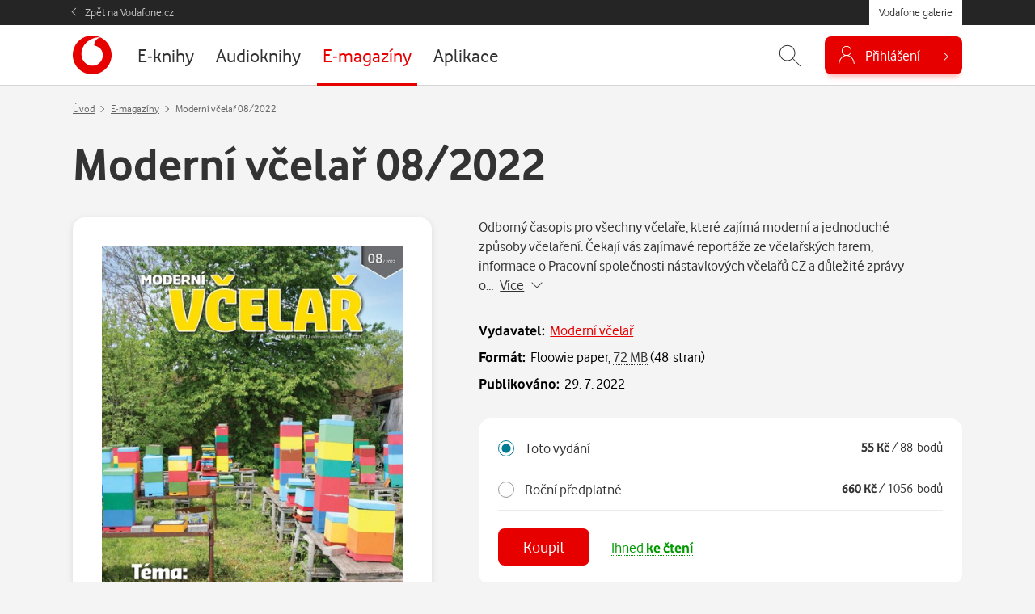

--- FILE ---
content_type: text/html; charset=UTF-8
request_url: https://galerie.vodafone.cz/detail/floowie_pu/506798/1567_mv_08_2022
body_size: 18784
content:

<!DOCTYPE html>
<html lang="cs">
	<head><meta charset="UTF-8">
		<meta name="viewport" content="width=device-width, minimum-scale=1, initial-scale=1, viewport-fit=cover">
		<meta name="description" content="Odborný časopis pro všechny včelaře, které zajímá moderní a jednoduché způsoby včelaření. 

Čekají vás zajímavé reportáže ze včelařských farem, informace o Pracovní společnosti nástavkových včelařů CZ...">
		
									
				<title>Moderní včelař 08/2022 — Vodafone galerie</title>

				<meta name="google-site-verification" content="0Ucc5Vc4toa8jATulF1v4dNTTVBE9b1gkDFz3xke480">

		<!-- favicons -->
		<link rel="apple-touch-icon" sizes="57x57" href="/assets/favicon/apple-icon-57x57.png">
		<link rel="apple-touch-icon" sizes="60x60" href="/assets/favicon/apple-icon-60x60.png">
		<link rel="apple-touch-icon" sizes="72x72" href="/assets/favicon/apple-icon-72x72.png">
		<link rel="apple-touch-icon" sizes="76x76" href="/assets/favicon/apple-icon-76x76.png">
		<link rel="apple-touch-icon" sizes="114x114" href="/assets/favicon/apple-icon-114x114.png">
		<link rel="apple-touch-icon" sizes="120x120" href="/assets/favicon/apple-icon-120x120.png">
		<link rel="apple-touch-icon" sizes="144x144" href="/assets/favicon/apple-icon-144x144.png">
		<link rel="apple-touch-icon" sizes="152x152" href="/assets/favicon/apple-icon-152x152.png">
		<link rel="apple-touch-icon" sizes="180x180" href="/assets/favicon/apple-icon-180x180.png">
		<link rel="icon" type="image/png" sizes="192x192"  href="/assets/favicon/android-icon-192x192.png">
		<link rel="icon" type="image/png" sizes="32x32" href="/assets/favicon/favicon-32x32.png">
		<link rel="icon" type="image/png" sizes="96x96" href="/assets/favicon/favicon-96x96.png">
		<link rel="icon" type="image/png" sizes="16x16" href="/assets/favicon/favicon-16x16.png">
		<link rel="manifest" href="/assets/favicon/manifest.json">
		<link rel="canonical" href="http://galerie.vodafone.cz/detail/floowie_pu/506798/1567_mv_08_2022">
		<meta property="og:image" content="/assets/favicon/app_icon_144.png">
		<meta name="msapplication-TileColor" content="#ffffff">
		<meta name="msapplication-TileImage" content="/assets/favicon/app_icon_144.png">
		<meta name="theme-color" content="#ffffff">
		<meta name="application-name" content="Vodafone galerie">
		
		<!-- socials -->
		<meta property="og:title" content="Moderní včelař 08/2022 — Vodafone galerie">
		<meta property="og:description" content="Odborný časopis pro všechny včelaře, které zajímá moderní a jednoduché způsoby včelaření. 

Čekají vás zajímavé reportáže ze včelařských farem, informace o Pracovní společnosti nástavkových včelařů CZ...">
		<meta property="og:type" content="website">
		<meta property="og:url" content="https://galerie.vodafone.cz/">
		<meta property="og:site_name" content="Vodafone galerie">
		<meta property="og:image" content="https://covers.digitania.eu/000/506/798/506798.jpg">

		<!-- styles -->
		<link href="/assets/css/main.min.css?v=1769001429" rel="stylesheet" type="text/css" />

		
		<!-- scripts -->
		
	

	<script language="JavaScript" type="text/javascript" src="//www.vodafone.cz/public/omniture/s_code.js"></script>
	<script language="JavaScript" type="text/javascript"><!--
		function omnitre_init_base_vars(){
			if (typeof s === 'undefined') {
				console.log("omniture object is undefined - not using omniture stats");
				return;
			}
			// base variables
			s.channel = 'galery';
			s.hier1="D=pageName";
			
			s.prop5="sales"; // default
			s.prop5="sales:product detail"; // redefines prop5
				s.events="prodView,event2";
				s.products="floowie;pu/506798/1567|moderni-vcelar-08-2022";
								s.pageName = "galery:floowie:detail";
						s.prop7="logged out";

			// call
			var s_code=s.t();
		}
		
		if (typeof s === 'undefined') {
			document.write(
				'<script src="//www.vodafone.cz/public/omniture/s_code.js" type="text/javascript" onload="omnitre_init_base_vars()"><\/script>');
		} else {
			omnitre_init_base_vars();
		};
		// async definitions
		function omniture_reset_s(){
			s.pageName="galery:"  // prefix should stay everytime
			delete s.events; // used on different palces but default is empty
			delete s.products; // used on detail
			delete s.pageType; // used on error pages
			delete s.pageName; // used on error pages

			delete s.prop1;  // search phrase
			delete s.prop2;  // search result count
			delete s.prop3;  // search source
			delete s.prop4;  // search kind
			s.prop5="sales";  //default is sales
			// delete s.prop6;
			// delete s.prop7;  // never change this
			// delete s.prop8;
			// delete s.prop9;

			// delete s.prop10;
			// delete s.prop11;
			// delete s.prop12;
			// delete s.prop13;
			// delete s.prop14;
			// delete s.prop15;
			// delete s.prop16;
			// delete s.prop17;
			// delete s.prop18;
			// OndraK: prop19 zrušen, #32841
			// delete s.prop19;  //product name on detail

			// delete s.prop20;
			// delete s.prop21;
			// delete s.prop22;
			// delete s.prop23;
			// delete s.prop24;
			// delete s.prop25;
			// delete s.prop26;
			// delete s.prop27;
			// delete s.prop28;
			// delete s.prop29;

			// delete s.prop30;
			// delete s.prop31;
			// delete s.prop32;
			// delete s.prop33;
			// delete s.prop34;
			// delete s.prop35;
			// delete s.prop36;
			// delete s.prop37;
			// delete s.prop38;
			// delete s.prop39;

			// delete s.prop40;
			delete s.prop41;
			// delete s.prop42;
			// delete s.prop43;
			// delete s.prop44;
			// delete s.prop45;
			delete s.prop46; // user hash on login
			// delete s.prop47;
			// delete s.prop48;
			// delete s.prop49;

			// delete s.prop50;
			// delete s.prop51;
			// delete s.prop52;
			// delete s.prop53;
			// delete s.prop54;
			// delete s.prop55;
			// delete s.prop56;
			// delete s.prop57;
			// delete s.prop58;
			// delete s.prop59;

			delete s.eVar18;		// online sale (transaction)
			delete s.eVar19;		// transaction
			delete s.eVar20;		// eShop:CheckoutForm
			delete s.eVar21;		// retention: nákup stávajícího zákazníka
			delete s.eVar41;		// payment type

			delete s.list2;		// list of errors

			delete s.purchaseID;	// order id
		}

		function omniture_virtual_page(pageName, s_attrs){
			console.log("Omniture js " + pageName + " !!!!!");
			omniture_reset_s();
			Object.keys(s_attrs).forEach(function(key) {
				s[key] = s_attrs[key];
			})
			s.pageName = "galery:" + pageName; // prefix should stay everytime
			s.t();
		}

		function omniture_products(item, hide_price)
		{
			hide_price = (typeof hide_price !== "undefined") ? hide_price : false;
			var price = hide_price ? 0 : (item.dataset.currency == "czk" ? item.dataset.czk : item.dataset.pt);
			var parts = ["galery", omniture_item_id(item), 1, price]
			if (item.dataset.currency == "credit") {
				parts.push("event117=" + item.dataset.pt);
			}
			return parts.join(";");
		}

		function omniture_first_cart_item(item)
		{
			try {
				omniture_virtual_page(omniture_item_page(item), {
						"events": "scOpen,scAdd",
						"products": ["", omniture_item_id(item)].join(";")
						});
			}
			catch(err) {
				console.log("OMNITURE_FIRST_CART_ITEM FAILED");
				console.log(err);
			}
		}

		function omniture_item_id(item)
		{
			return item.dataset.provider + "_" + item.dataset.id + "|" + item.dataset.seo;
		}

		function omniture_item_page(item)
		{
			return [item.dataset.provider, item.dataset.category, item.dataset.seo];
		}

		function omniture_login(u_hash)
		{
			try {
				s.prop7 = "logged in";
				omniture_virtual_page("logged-in", {
						"prop46": u_hash,
						"events": "event6"
						})
			}
			catch(err) {
				console.log(err);
				console.log("OMNITURE_LOGIN FAILED!");
			}
		};

		function omniture_payment_error(item)
		{
			try {
				omniture_virtual_page(omniture_item_page(item), {
						"events": "event11",
						"eVar20": "eShop:CheckoutForm",
						"list2": [].join(",")
						});
			}
			catch(err) {
				console.log("OMNITURE_PAYMENT_ERROR FAILED!");
				console.log(err);
			}
		}

		function omniture_start_checkout(item)
		{
			try {
				omniture_virtual_page(omniture_item_page(item), {
						"events": "scCheckout,event7",
						"eVar18": "online sale(transaction)",
						"eVar19": "transaction",
						"eVar20": "eShop:CheckoutForm",
						"products": omniture_products(item)
						});
			}
			catch(err) {
				console.log("OMNITURE_START_CHECKOUT FAILED");
				console.log(err);
			}
		}

		function omniture_payment_successful(order_id, provider)
		{
			try {
				var buy = document.getElementById("buy");
				var buy_btn = document.getElementById(buy.dataset.btn);
				var currency = buy_btn.dataset.currency || buy.dataset.currency;
				var price = currency == "credit" ? buy_btn.dataset.pt : buy_btn.dataset[currency];

				var events = "purchase,event8,event10";
								var periodic = provider === "services";
				if (currency == "credit") {
					if (periodic) {
						events += ",event118=" + price;
					}
					else {
						events += ",event117";
					}
				}
				else if (periodic) {
					events += ",event17=" + price;
				}

				omniture_virtual_page(omniture_item_page(buy_btn), {
						"events": events,
						"eVar18": "online sale(transaction)",
						"eVar19": "transaction",
						"eVar20": "eShop:CheckoutForm",
						"eVar21": "retention",
						"purchaseID": "GA" + order_id,
						"prop41": "standard:" + currency,
						"products": omniture_products(buy_btn, currency == "credit")
						});
			}
			catch(err) {
				console.log("OMNITURE_PAYMENT_SUCCESSFUL FAILED!");
				console.log(err);
			}
		}

		function omniture_payment_unsuccessful(ev)
		{
			try {
				var buy_btn = document.getElementById(document.getElementById("buy").dataset.btn);
				var currency_btn = ev.currentTarget;
				var currency = ( currency_btn.dataset.currency ? currency_btn.dataset.currency : buy.dataset.currency );

				omniture_virtual_page(omniture_item_page(buy_btn), {
						"events": "event28",
						"prop41": "standard:" + currency,
						"eVar21": "retention"
						});
			}
			catch(err) {
				console.log("OMNITURE_PAYMENT_UNSUCCESSFUL FAILED!");
				console.log(err);
			}
		}

		
	// TODO create other functions like login fo other async popups
	// DONT FORGET TO EDIT RESET FUNCTION ON PROPS YOU USED


	//--></script>
	<noscript>
		<a href="http://www.omniture.com" title="Web Analytics">
			<img src="http://swa.vodafone.cz/b/ss/vodaczproddevaligned,vodaczprod/10/JS-1.6.4-NS/0?pageName="
			height="1" width="1" border="0" alt="" />
		</a>
	</noscript>


					<link href="/assets/css/vendor/smartbanner.min.css" rel="stylesheet" type="text/css">
<script type="text/javascript" src="/assets/js/vendor/smartbanner.min.js"></script>

<!-- smartbanner configuration -->
<meta name="smartbanner:title" content="Vodafone galerie">
<meta name="smartbanner:author" content="vf.cz.group">
<meta name="smartbanner:price" content="Zdarma">
<meta name="smartbanner:price-suffix-apple" content=" - na App Store">
<meta name="smartbanner:price-suffix-google" content=" - na Google Play">
<meta name="smartbanner:icon-apple" content="https://vodafone.jindra.mopa.cz/assets/img/app/icon.png">
<meta name="smartbanner:icon-google" content="https://vodafone.jindra.mopa.cz/assets/img/app/icon.png">
<meta name="smartbanner:button" content="Instalovat">
<meta name="smartbanner:button-url-apple" content="https://apps.apple.com/cz/app/vodafone-galerie/id924042913">
<meta name="smartbanner:button-url-google" content="https://play.google.com/store/apps/details?id=cz.vodafone.galerie">
<meta name="smartbanner:enabled-platforms" content="android,ios">
<meta name="smartbanner:close-label" content="Close">
<!-- / smartbanner configuration -->


					</head>

	<body class="  " data-credits="0">
					<div class="messages__flash js--messages__flash">
    </div>

<div class="theader">
    <div class="container">
        <a href="https://www.vodafone.cz/" class="theader__link">Zpět na Vodafone.cz</a>
        <a href="https://galerie.vodafone.cz/" class="theader__btn">Vodafone galerie</a>
    </div>
</div>


<header class="header">
    <div class="container">
                <a class="header__logo" href="/" role="banner" aria-label="Logo">
                        <svg aria-labelledby="logo-vodafone-title" width="48" height="48" fill="currentColor"><use xlink:href="#logo-vodafone"></use></svg>
                                </a>
        

                                
                                                                                                                                                                                                                                                                                                                                                                                                                                                                                                                                                                                                                                                                                                                                                                                                                                                                                                                                        
        <nav class="header__nav">
            <ul>
                                    <li class="nav__item ">
                                                                        <a href="/category/ebooks_22-e-knihy">
                            <span>E-knihy</span>
                        </a>
                    </li>
                                    <li class="nav__item ">
                                                                        <a href="/category/bupabooks_0-audioknihy">
                            <span>Audioknihy</span>
                        </a>
                    </li>
                                    <li class="nav__item is--active">
                                                                        <a href="/category/floowie_0-e-magaziny">
                            <span>E-magazíny</span>
                        </a>
                    </li>
                                    <li class="nav__item ">
                                                                        <a href="/category/apps_1-aplikace">
                            <span>Aplikace</span>
                        </a>
                    </li>
                            </ul>
        </nav>
        

        <div class="header__control">
                                    

                        <div id="header_search" class="header__search">
                <form class="container" action="/hledani" method="get" autocomplete="off">
                    <input name="q"
                           placeholder="Zadejte, co hledáte..."
                           id="js-hint-input"
                           type="text"
                           required
                           autocomplete="false" />
                    <button type="submit" class="control__icon" aria-label="Hledat">
                                                <svg aria-hidden="true" fill="currentColor" class="ico--search"><use xlink:href="#icon-search"></use></svg>
                                            </button>
                    <div id="js-hint-container" class="hint--empty"></div>
                </form>
                <button type="button"
                        class="control__icon js-search-toggle"
                        aria-expanded="false"
                        aria-controls="header_search"
                        aria-label="Zobrazit hledání">
                                        <svg aria-hidden="true" fill="currentColor" class="ico--search"><use xlink:href="#icon-search"></use></svg>
                                    </button>
            </div>
            

                        <div class="dropdown dropdown--login">
                
                                        <button class="button--login js-need-login" type="button" aria-expanded="false">
                                                <svg aria-hidden="true" fill="currentColor" class="ico--login"><use xlink:href="#icon-user"></use></svg>
                                                <span>Přihlášení</span>
                    </button>
                    
                            </div>
        </div>
        
    </div>
</header>


<div class="mobile-nav__wrap">
    <nav class="mobile-nav">
        <ul class="mobile-nav__list">
                            <li class="nav__item ">
                                                            <a href="/category/ebooks_22-e-knihy">
                        <span>E-knihy</span>
                    </a>
                </li>
                            <li class="nav__item ">
                                                            <a href="/category/bupabooks_0-audioknihy">
                        <span>Audioknihy</span>
                    </a>
                </li>
                            <li class="nav__item is--active">
                                                            <a href="/category/floowie_0-e-magaziny">
                        <span>E-magazíny</span>
                    </a>
                </li>
                            <li class="nav__item ">
                                                            <a href="/category/apps_1-aplikace">
                        <span>Aplikace</span>
                    </a>
                </li>
                    </ul>
    </nav>
</div>
		
		
  <main class="section section--breadcrumb js--detail--product" role="main" aria-label="Hlavní obsah">
    <div class="container">
                  <script type="application/ld+json">
{
  "@context": "http://schema.org",
  "@type": "BreadcrumbList",
  "itemListElement": [
    {
      "@type": "ListItem",
      "position": 1,
      "item": {
        "@id": "https://galerie.vodafone.cz/",
        "name": "Úvod"
      }
    },
        {
      "@type": "ListItem",
      "position": 2,
      "item": {
        "@id": "https://galerie.vodafone.cz/category/floowie_0-e-magaziny",
        "name": "E-magazíny"
      }
    },        {
      "@type": "ListItem",
      "position": 3,
      "item": {
        "@id": "/detail/floowie_pu/506798/1567_mv_08_2022",
        "name": "Moderní včelař 08/2022"
      }
    }      ]
}
</script>

<nav aria-label="breadcrumb" class="breadcrumb">
			<ol class="breadcrumb__list">
			<li class="breadcrumb__item">
				<a href="/">Úvod</a>
			</li>
							<li class="breadcrumb__item" >
																	<a href="/category/floowie_0-e-magaziny">E-magazíny</a>
									</li>
							<li class="breadcrumb__item" aria-current="location">
											Moderní včelař 08/2022
									</li>
					</ol>
	</nav>      

      
            <h1 class="detail__heading">Moderní včelař 08/2022</h1>
      


      <div class="row">
        
                <div class="col-md-5">
                    <div class="detail__cover">
                        <img 
							src="/im/pdfcover/437/0/000/506/798/506798.jpg"
              srcset="/im/pdfcover/437/0/000/506/798/506798.jpg, /im/pdfcover/874/0/000/506/798/506798.jpg 2x"
              onerror="this.src='/assets/img/empty.png';this.srcset='/assets/img/empty.png';this.onerror=null;" 
              alt="Moderní včelař 08/2022"
            >
          </div>
                  </div>
        


                <div class="col-md-7 col--detail-right">
					
					                      <p class="detail__description description--perex">Odborný časopis pro všechny včelaře, které zajímá moderní a jednoduché způsoby včelaření. 

Čekají vás zajímavé reportáže ze včelařských farem, informace o Pracovní společnosti nástavkových včelařů CZ a důležité zprávy o&hellip;&nbsp; 
              <a href="#detail_desc" class="link link--dark js-goto" data-to="#detail_desc">
                <span>Více</span>
                <svg aria-hidden="true" fill="currentColor" width="14" height="14" class="icon icon--right"><use xlink:href="#icon-chevron-down"></use></svg>
              </a>
            </p>
                    

										<dl class="detail__info">
													<dt>Vydavatel:</dt>
							<dd>
																	<a href="/hledani/floowie?c_type=floowie&amp;q=Moderní včelař">Moderní včelař</a>
															</dd>
																			<dt>Formát:</dt>
							<dd>
								Floowie paper, <span class="link link--dark link--help" data-bs-toggle="tooltip" data-placement="top" title="Přesná velikost se může mírně lišit dle využívaného zařízení."><span>72 MB</span></span> (48&nbsp;stran)
							</dd>
																			<dt>Publikováno:</dt>
							<dd>29. 7. 2022</dd>
											</dl>
					

																





  






		

	<div class="box box--prepaid">
		<div class="detail__prepaid js--prepaid-switcher">
			<form id="enrich_add2cart">
																						<label class="prepaid-row" for="price0">
					<div class="prepaid-row__input">
						<input checked type="radio"
								id="price0"
								class="form-check-input"
								value="0"
								name="price"
								data-content_type="emag_publication"
								data-id="pu/506798/1567"
								data-provider="floowie"
								data-pt="88"
								data-czk="55"
								data-category="hobby"
								data-seo="moderni-vcelar-08-2022"
															>
					</div>
					<div class="prepaid-row__name">
													Toto vydání
											</div>
					<div class="prepaid-row__price">
						<strong>55&nbsp;Kč</strong> /
						<span class=" disabled" title="Nemáte dostatečný počet bodů" data-value="88">
							88&nbsp;bodů
						</span>
					</div>
				</label>
			
																																																		
					
															<label class="prepaid-row" for="price1">
						<div class="prepaid-row__input">
							<input type="radio"
								id="price1"
								class="form-check-input"
								value="1"
								name="price"
								data-content_type="emag_prepaid"
								data-id="pp/1510/1567"
								data-provider="floowie"
								data-pt="1056"
								data-czk="660"
								data-category="hobby"
								data-seo="moderni-vcelar-08-2022"
							>
						</div>
						<div class="prepaid-row__name">
							Roční předplatné &nbsp;
						</div>
						<div class="prepaid-row__price">
							<strong>660&nbsp;Kč</strong> /
							<span class=" disabled" title="Nemáte dostatečný počet bodů" data-value="1056">
								1056&nbsp;bodů
							</span>
						</div>
					</label>
												</form>
		</div>

											<div class="detail__prepaid-buttons">
				<button	type="button"
										id="p_pu_506798_1567"
					class="button button--big add2cart buy-action"
					data-content_type="emag_publication"
					data-id="pu/506798/1567"
					data-provider="floowie"
					data-pt="88"
					data-czk="55"
					data-category="hobby"
					data-seo="moderni-vcelar-08-2022"
									>
					Koupit
				</button>
				<input type="hidden" value="true" name="is_detail" id="is_detail">
<script>
	document.addEventListener('DOMContentLoaded', () => {
		let btn = document.querySelector('#p_pu_506798_1567');
		if(btn && window.location.href.search("[?&]detail_buyp_pu_506798_1567") != -1) {
			setTimeout(() => { 
				// STv, LTv ma detail v popupu ...
				var btnDetailPopup = document.querySelector('[data-bs-target="#detail_' + pu_506798_1567+ '"]');
				if (btnDetailPopup){
					btnDetailPopup.click();
				}
				btn.click();
							}, 10);
		}
	});
</script>

				<button type="button" data-bs-toggle="tooltip" data-placement="top" data-html="true" class="link link--help link--green" title="Žádné zbytečné čekání! Okamžitě po zaplacení čtěte ve vašem telefonu, tabletu či počítači.">
					<span>Ihned <strong>ke čtení</strong></span>
				</button>
			</div>
			</div>


		<div class="detail__prepaid-buttons">
		
		<div class="detail__prepaid-buttons">
							<a href='/stahni/floowie/pu%2F506798%2F1567/?details={"format":"html"}'
					target="_blank"
					class="button button--big button--green consume-item js--consume-item mb-2 hidden "
					data-id="pu/506798/1567"
					data-provider="floowie"
				>Číst<span class="ios-only android-only">&nbsp;na webu</span></a> 						<a href="https://play.google.com/store/apps/details?id=cz.vodafone.galerie"
				target="_blank"
				class="button button--big button--green consume-item js--consume-item android-only mb-2 hidden "
				data-id="pu/506798/1567"
				data-provider="floowie"
			>Číst<span>&nbsp;v aplikaci</span></a>
			<a href="https://itunes.apple.com/cz/app/floowie-edice-vodafone/id924042913?mt=8"
				target="_blank"
				class="button button--big button--green consume-item js--consume-item ios-only mb-2 hidden "
				data-id="pu/506798/1567"
				data-provider="floowie"
			>Číst<span>&nbsp;v aplikaci</span></a>
		</div>

	






		

          
										

															

																			

																				

															

															
				</div>
        
      </div>

    </div>
  </main>





        <section class="section mt-0" aria-labelledby="heading-desc">
      <h2 class="visually-hidden" id="detail_desc">Popis</h2>

      <div class="container">
        <div class="detail__description">
          <div class="desc">
  <div id="js-desc">
    <p>Odborný časopis pro všechny včelaře, které zajímá moderní a jednoduché způsoby včelaření. 

Čekají vás zajímavé reportáže ze včelařských farem, informace o Pracovní společnosti nástavkových včelařů CZ a důležité zprávy o včelách. Přečtete si o známých i neznámých včelařích z domova i zahraničí. Jistě oceníte tipy na zhotovení včelařských pomůcek.

Dozvíte se o různých možnostech využití včelích produktů nejen pro lidské zdraví a krásu. 

Pravidelné rubriky:

MV info
Provozní metody
Reportáže
Právní trubec
Apiterapie
Včelařskotechnické minimum
Začínáme včelařit
PSNV info
Nemoci včel
Včelí pastva
Kalendárium včelařských událostí
Vychází jednou za měsíc

Časopis Moderní včelař jistě osloví i nejmladší včelaře - děti, pro které je připraveno například včelařskotechnické minimum i jak začít se včelařstvím.</p>
  </div>
	<button type="button" id="js-desc-btn" class="link link--desc link--dark" aria-control="js-desc">
		<span>Zobrazit více</span>
		<svg aria-hidden="true" fill="currentColor" width="14" height="14" class="icon icon--right"><use xlink:href="#icon-chevron-down"></use></svg>
	</button>
</div>        </div>
      </div>
    </section>
    

			

        <section class="section section--carousel mt-0" aria-labelledby="heading-related">
      <h2 class="text-center" id="heading-related">Další vydání</h2>

      <div class="carousel mb-5">
        <div class="container">
          <div class="owl-carousel carousel--cards">
                          	
			


<article class="card ">

			

		<a class="card__cover cover--emag" href="/detail/floowie_pu/591266/1567_mv-01">
		<img 
			class="owl-lazy" 
			src="/im/pdfcover/228/0/000/591/266/591266.jpg" 
			data-src="/im/pdfcover/228/0/000/591/266/591266.jpg" 
			data-src-retina="/im/pdfcover/456/0/000/591/266/591266.jpg"
			onerror="this.onerror=null;this.src='/assets/img/empty.png'" 
			alt="MV 01"
		>
	</a>
	

		<div class="card__body">

						

				<h3 class="card__heading " title="MV 01">
			<a href="/detail/floowie_pu/591266/1567_mv-01">
				MV 01
			</a>
		</h3>
		

				
						


																			
					<div class="card__price">
																						<small class="card__price-from">Od</small>
																			<strong>55&nbsp;Kč </strong>
												<small class="disabled" title='Nemáte dostatečný bodový kredit' data-value="88">/ <small class="card__price-from">od</small>88&nbsp;bodů</small>
												</div>
				
	</div>
	

		<div class="card__footer">

							<div class="col--button">
									<a href="/detail/floowie_pu/591266/1567_mv-01" class="button">Detail</a>
							</div>
				

					
		
	</div>
		
</article>
                          	
			


<article class="card ">

			

		<a class="card__cover cover--emag" href="/detail/floowie_pu/590185/1567_mv-12">
		<img 
			class="owl-lazy" 
			src="/im/pdfcover/228/0/000/590/185/590185.jpg" 
			data-src="/im/pdfcover/228/0/000/590/185/590185.jpg" 
			data-src-retina="/im/pdfcover/456/0/000/590/185/590185.jpg"
			onerror="this.onerror=null;this.src='/assets/img/empty.png'" 
			alt="MV 12"
		>
	</a>
	

		<div class="card__body">

						

				<h3 class="card__heading " title="MV 12">
			<a href="/detail/floowie_pu/590185/1567_mv-12">
				MV 12
			</a>
		</h3>
		

				
						


																			
					<div class="card__price">
																						<small class="card__price-from">Od</small>
																			<strong>55&nbsp;Kč </strong>
												<small class="disabled" title='Nemáte dostatečný bodový kredit' data-value="88">/ <small class="card__price-from">od</small>88&nbsp;bodů</small>
												</div>
				
	</div>
	

		<div class="card__footer">

							<div class="col--button">
									<a href="/detail/floowie_pu/590185/1567_mv-12" class="button">Detail</a>
							</div>
				

					
		
	</div>
		
</article>
                          	
			


<article class="card ">

			

		<a class="card__cover cover--emag" href="/detail/floowie_pu/589047/1567_mv-11">
		<img 
			class="owl-lazy" 
			src="/im/pdfcover/228/0/000/589/047/589047.jpg" 
			data-src="/im/pdfcover/228/0/000/589/047/589047.jpg" 
			data-src-retina="/im/pdfcover/456/0/000/589/047/589047.jpg"
			onerror="this.onerror=null;this.src='/assets/img/empty.png'" 
			alt="MV 11"
		>
	</a>
	

		<div class="card__body">

						

				<h3 class="card__heading " title="MV 11">
			<a href="/detail/floowie_pu/589047/1567_mv-11">
				MV 11
			</a>
		</h3>
		

				
						


																			
					<div class="card__price">
																						<small class="card__price-from">Od</small>
																			<strong>55&nbsp;Kč </strong>
												<small class="disabled" title='Nemáte dostatečný bodový kredit' data-value="88">/ <small class="card__price-from">od</small>88&nbsp;bodů</small>
												</div>
				
	</div>
	

		<div class="card__footer">

							<div class="col--button">
									<a href="/detail/floowie_pu/589047/1567_mv-11" class="button">Detail</a>
							</div>
				

					
		
	</div>
		
</article>
                          	
			


<article class="card ">

			

		<a class="card__cover cover--emag" href="/detail/floowie_pu/587880/1567_mv-10">
		<img 
			class="owl-lazy" 
			src="/im/pdfcover/228/0/000/587/880/587880.jpg" 
			data-src="/im/pdfcover/228/0/000/587/880/587880.jpg" 
			data-src-retina="/im/pdfcover/456/0/000/587/880/587880.jpg"
			onerror="this.onerror=null;this.src='/assets/img/empty.png'" 
			alt="MV 10"
		>
	</a>
	

		<div class="card__body">

						

				<h3 class="card__heading " title="MV 10">
			<a href="/detail/floowie_pu/587880/1567_mv-10">
				MV 10
			</a>
		</h3>
		

				
						


																			
					<div class="card__price">
																						<small class="card__price-from">Od</small>
																			<strong>55&nbsp;Kč </strong>
												<small class="disabled" title='Nemáte dostatečný bodový kredit' data-value="88">/ <small class="card__price-from">od</small>88&nbsp;bodů</small>
												</div>
				
	</div>
	

		<div class="card__footer">

							<div class="col--button">
									<a href="/detail/floowie_pu/587880/1567_mv-10" class="button">Detail</a>
							</div>
				

					
		
	</div>
		
</article>
                          	
			


<article class="card ">

			

		<a class="card__cover cover--emag" href="/detail/floowie_pu/586505/1567_moderni-vcelar-09-2025">
		<img 
			class="owl-lazy" 
			src="/im/pdfcover/228/0/000/586/505/586505.jpg" 
			data-src="/im/pdfcover/228/0/000/586/505/586505.jpg" 
			data-src-retina="/im/pdfcover/456/0/000/586/505/586505.jpg"
			onerror="this.onerror=null;this.src='/assets/img/empty.png'" 
			alt="Moderní Včelař 09/2025"
		>
	</a>
	

		<div class="card__body">

						

				<h3 class="card__heading " title="Moderní Včelař 09/2025">
			<a href="/detail/floowie_pu/586505/1567_moderni-vcelar-09-2025">
				Moderní Včelař 09/2025
			</a>
		</h3>
		

				
						


																			
					<div class="card__price">
																						<small class="card__price-from">Od</small>
																			<strong>55&nbsp;Kč </strong>
												<small class="disabled" title='Nemáte dostatečný bodový kredit' data-value="88">/ <small class="card__price-from">od</small>88&nbsp;bodů</small>
												</div>
				
	</div>
	

		<div class="card__footer">

							<div class="col--button">
									<a href="/detail/floowie_pu/586505/1567_moderni-vcelar-09-2025" class="button">Detail</a>
							</div>
				

					
		
	</div>
		
</article>
                          	
			


<article class="card ">

			

		<a class="card__cover cover--emag" href="/detail/floowie_pu/585479/1567_moderni-vcelar-08-2025">
		<img 
			class="owl-lazy" 
			src="/im/pdfcover/228/0/000/585/479/585479.jpg" 
			data-src="/im/pdfcover/228/0/000/585/479/585479.jpg" 
			data-src-retina="/im/pdfcover/456/0/000/585/479/585479.jpg"
			onerror="this.onerror=null;this.src='/assets/img/empty.png'" 
			alt="Moderní Včelař 08/2025"
		>
	</a>
	

		<div class="card__body">

						

				<h3 class="card__heading " title="Moderní Včelař 08/2025">
			<a href="/detail/floowie_pu/585479/1567_moderni-vcelar-08-2025">
				Moderní Včelař 08/2025
			</a>
		</h3>
		

				
						


																			
					<div class="card__price">
																						<small class="card__price-from">Od</small>
																			<strong>55&nbsp;Kč </strong>
												<small class="disabled" title='Nemáte dostatečný bodový kredit' data-value="88">/ <small class="card__price-from">od</small>88&nbsp;bodů</small>
												</div>
				
	</div>
	

		<div class="card__footer">

							<div class="col--button">
									<a href="/detail/floowie_pu/585479/1567_moderni-vcelar-08-2025" class="button">Detail</a>
							</div>
				

					
		
	</div>
		
</article>
                          	
			


<article class="card ">

			

		<a class="card__cover cover--emag" href="/detail/floowie_pu/584367/1567_moderni-vcelar-07-2025">
		<img 
			class="owl-lazy" 
			src="/im/pdfcover/228/0/000/584/367/584367.jpg" 
			data-src="/im/pdfcover/228/0/000/584/367/584367.jpg" 
			data-src-retina="/im/pdfcover/456/0/000/584/367/584367.jpg"
			onerror="this.onerror=null;this.src='/assets/img/empty.png'" 
			alt="Moderní Včelař 07/2025"
		>
	</a>
	

		<div class="card__body">

						

				<h3 class="card__heading " title="Moderní Včelař 07/2025">
			<a href="/detail/floowie_pu/584367/1567_moderni-vcelar-07-2025">
				Moderní Včelař 07/2025
			</a>
		</h3>
		

				
						


																			
					<div class="card__price">
																						<small class="card__price-from">Od</small>
																			<strong>55&nbsp;Kč </strong>
												<small class="disabled" title='Nemáte dostatečný bodový kredit' data-value="88">/ <small class="card__price-from">od</small>88&nbsp;bodů</small>
												</div>
				
	</div>
	

		<div class="card__footer">

							<div class="col--button">
									<a href="/detail/floowie_pu/584367/1567_moderni-vcelar-07-2025" class="button">Detail</a>
							</div>
				

					
		
	</div>
		
</article>
                          	
			


<article class="card ">

			

		<a class="card__cover cover--emag" href="/detail/floowie_pu/582962/1567_moderni-vcelar-06-2025">
		<img 
			class="owl-lazy" 
			src="/im/pdfcover/228/0/000/582/962/582962.jpg" 
			data-src="/im/pdfcover/228/0/000/582/962/582962.jpg" 
			data-src-retina="/im/pdfcover/456/0/000/582/962/582962.jpg"
			onerror="this.onerror=null;this.src='/assets/img/empty.png'" 
			alt="Moderní Včelař 06/2025"
		>
	</a>
	

		<div class="card__body">

						

				<h3 class="card__heading " title="Moderní Včelař 06/2025">
			<a href="/detail/floowie_pu/582962/1567_moderni-vcelar-06-2025">
				Moderní Včelař 06/2025
			</a>
		</h3>
		

				
						


																			
					<div class="card__price">
																						<small class="card__price-from">Od</small>
																			<strong>55&nbsp;Kč </strong>
												<small class="disabled" title='Nemáte dostatečný bodový kredit' data-value="88">/ <small class="card__price-from">od</small>88&nbsp;bodů</small>
												</div>
				
	</div>
	

		<div class="card__footer">

							<div class="col--button">
									<a href="/detail/floowie_pu/582962/1567_moderni-vcelar-06-2025" class="button">Detail</a>
							</div>
				

					
		
	</div>
		
</article>
                          	
			


<article class="card ">

			

		<a class="card__cover cover--emag" href="/detail/floowie_pu/581987/1567_moderni-vcelar-05-2025">
		<img 
			class="owl-lazy" 
			src="/im/pdfcover/228/0/000/581/987/581987.jpg" 
			data-src="/im/pdfcover/228/0/000/581/987/581987.jpg" 
			data-src-retina="/im/pdfcover/456/0/000/581/987/581987.jpg"
			onerror="this.onerror=null;this.src='/assets/img/empty.png'" 
			alt="Moderní Včelař 05/2025"
		>
	</a>
	

		<div class="card__body">

						

				<h3 class="card__heading " title="Moderní Včelař 05/2025">
			<a href="/detail/floowie_pu/581987/1567_moderni-vcelar-05-2025">
				Moderní Včelař 05/2025
			</a>
		</h3>
		

				
						


																			
					<div class="card__price">
																						<small class="card__price-from">Od</small>
																			<strong>55&nbsp;Kč </strong>
												<small class="disabled" title='Nemáte dostatečný bodový kredit' data-value="88">/ <small class="card__price-from">od</small>88&nbsp;bodů</small>
												</div>
				
	</div>
	

		<div class="card__footer">

							<div class="col--button">
									<a href="/detail/floowie_pu/581987/1567_moderni-vcelar-05-2025" class="button">Detail</a>
							</div>
				

					
		
	</div>
		
</article>
                          	
			


<article class="card ">

			

		<a class="card__cover cover--emag" href="/detail/floowie_pu/580831/1567_moderni-vcelar-04-2025">
		<img 
			class="owl-lazy" 
			src="/im/pdfcover/228/0/000/580/831/580831.jpg" 
			data-src="/im/pdfcover/228/0/000/580/831/580831.jpg" 
			data-src-retina="/im/pdfcover/456/0/000/580/831/580831.jpg"
			onerror="this.onerror=null;this.src='/assets/img/empty.png'" 
			alt="Moderní Včelař 04/2025"
		>
	</a>
	

		<div class="card__body">

						

				<h3 class="card__heading " title="Moderní Včelař 04/2025">
			<a href="/detail/floowie_pu/580831/1567_moderni-vcelar-04-2025">
				Moderní Včelař 04/2025
			</a>
		</h3>
		

				
						


																			
					<div class="card__price">
																						<small class="card__price-from">Od</small>
																			<strong>55&nbsp;Kč </strong>
												<small class="disabled" title='Nemáte dostatečný bodový kredit' data-value="88">/ <small class="card__price-from">od</small>88&nbsp;bodů</small>
												</div>
				
	</div>
	

		<div class="card__footer">

							<div class="col--button">
									<a href="/detail/floowie_pu/580831/1567_moderni-vcelar-04-2025" class="button">Detail</a>
							</div>
				

					
		
	</div>
		
</article>
                      </div>
        </div>
      </div>
    </section>
    

        <section class="section mt-0" aria-labelledby="heading-cat">
      <div class="container container--narrow">
        <h2 class="h3 text-center" id="heading-cat">Kategorie</h2>

        		  			  				  			  		  			  				  			  		                    <p class="text-center"><a class="link link--dark mx-2" href="/category/floowie_11-odborne"><span>Odborné</span></a><a class="link link--dark mx-2" href="/category/floowie_23-hobby"><span>Hobby</span></a></p>
              </div>
    </section>
    
  

    <section class="section mt-0" aria-labelledby="heading-faq">
    <div class="container container--narrow">
      <h2 class="text-center" id="heading-faq">Často kladené dotazy</h2>

      
      <div class="faq" id="faq">

			
		<div class="faq__item">
			<h3 class="faq__heading" id="heading-emag">
				<button class="faq__button collapsed" type="button" data-bs-toggle="collapse" data-bs-target="#emag" aria-expanded="true" aria-controls="emag">
					Jak si přečíst e-magazín?
				</button>
			</h3>
			<div id="emag" class="faq__collapse collapse" aria-labelledby="heading-emag" data-bs-parent="#faq">
				<div class="faq__body">
											<p class="mb-4">E-magazíny můžete číst přímo po rozkliknutí online v naší HTML5 čtečce, a to jak v počítači, tak na mobilu. Pro offline čtení na mobilních zařízení (Android, iOS) můžete využít aplikaci <a href="/detail/apps_52730_vodafone-galerie">Vodafone Galerie</a>, kterou si můžete zdarma stáhnout v kategorii <a href="/category/apps_1-Aplikace">Aplikace</a>. Tato aplikace je přímo vázána na telefonní číslo a heslo, pod kterým jste si e-magazín zakoupili. Jakmile se do aplikace přihlásíte, uvidíte přehledný seznam již zakoupených e-magazínů.</p>
											<a href="/detail/floowie_pu/0/892_metro" class="button">Vyzkoušejte čtení třeba s deníkem METRO</a>
									</div>
			</div>
		</div>
	
</div>    </div>
  </section>
  


		<footer class="footer" role="contentinfo">
    <h2 class="visually-hidden">Patička webu</h2>

    <div class="container">
            	<svg class="footer__logo" aria-labelledby="logo-vodafone-title" width="48" height="48" aria-hidden="true" fill="currentColor"><use xlink:href="#logo-vodafone"></use></svg>
        
        <h3 class="visually-hidden" id="footer-nav">Vedlejší navigace</h3>
        <nav class="footer__link" aria-labelledby="footer-nav">
            <a href="/faq">Časté dotazy</a>
            <a href="/obchodni-podminky">Obchodní podmínky</a>
            <a href="/kontakty">Kontakt a reklamace</a>
            <a href="https://www.vodafone.cz/o-vodafonu/ke-stazeni/ochrana-soukromi" target="_blank">
                Ochrana soukromí<svg aria-hidden="true" width="14" height="14" fill="currentColor" class="ms-2"><use xlink:href="#icon-arrow-up-right"></use></svg>            </a>
        </nav>

        <p class="footer__copy">Copyright &copy; 2026 Vodafone Czech Republic a.s.</p>
    </div>
</footer>

		<div class="modal fade modal--buy" id="buy" tabindex="-1" role="dialog" aria-labelledby="buy_heading">
	<div class="modal-dialog modal-dialog-centered modal-dialog-scrollable">
		<div class="modal-content">
			<div class="modal-header">
				<h3 class="modal-title" id="buy_heading">
									</h3>
				<button type="button" class="modal__close" data-bs-dismiss="modal" aria-label="Zavřít">
					<svg aria-hidden="true" fill="currentColor" width="24" height="24"><use xlink:href="#icon-close"></use></svg>
				</button>
			</div>

			<div class="modal-body" id="buy_content">
										<button class="button--login js-need-login" type="button" aria-expanded="false">
                <svg aria-hidden="true" fill="currentColor" class="ico--login"><use xlink:href="#icon-user"></use></svg>
                <span>Přihlášení</span>
    </button>
							</div>
		</div>
	</div>
</div>		<!-- Modal -->
<div class="modal modal--pay fade" id="cardModal" tabindex="-1" role="dialog" aria-hidden="true" data-backdrop="static" data-keyboard="false" z-index="10000">
  <div class="modal-dialog modal-lg" role="document">
    <div class="modal-content">
      <div class="modal-body">
        <iframe id="csobPaymentIframe" src="" title="Platební brána ČSOB" border="0" allowpaymentrequest="true" width="100%" height="auto" style="border: none;"></iframe>
      </div>
    </div>
  </div>
</div>		
		<svg xmlns="http://www.w3.org/2000/svg" style="display: none;">
	<symbol id="icon-arrow-up-right" viewBox="0 0 16 16"><path fill-rule="evenodd" d="M8.636 3.5a.5.5 0 0 0-.5-.5H1.5A1.5 1.5 0 0 0 0 4.5v10A1.5 1.5 0 0 0 1.5 16h10a1.5 1.5 0 0 0 1.5-1.5V7.864a.5.5 0 0 0-1 0V14.5a.5.5 0 0 1-.5.5h-10a.5.5 0 0 1-.5-.5v-10a.5.5 0 0 1 .5-.5h6.636a.5.5 0 0 0 .5-.5z"/><path fill-rule="evenodd" d="M16 .5a.5.5 0 0 0-.5-.5h-5a.5.5 0 0 0 0 1h3.793L6.146 9.146a.5.5 0 1 0 .708.708L15 1.707V5.5a.5.5 0 0 0 1 0v-5z"/></symbol>
	<symbol id="icon-arrow-down" viewBox="0 0 16 16"><path fill-rule="evenodd" d="M8 1a.5.5 0 0 1 .5.5v11.793l3.146-3.147a.5.5 0 0 1 .708.708l-4 4a.5.5 0 0 1-.708 0l-4-4a.5.5 0 0 1 .708-.708L7.5 13.293V1.5A.5.5 0 0 1 8 1z"/></symbol>
	<symbol id="icon-arrow-right" viewBox="0 0 192 192"><polyline points="104 164 172 96 104 28" fill="none" stroke="currentColor" stroke-linecap="round" stroke-linejoin="round" stroke-width="14"></polyline><line x1="172" y1="96" x2="20" y2="96" fill="none" stroke="currentColor" stroke-linecap="round" stroke-linejoin="round" stroke-width="14"></line></symbol>
	<symbol id="icon-arrow-thick-left" viewBox="0 0 24 24" fill="none" stroke="currentColor" stroke-width="2"><line x1="19" y1="12" x2="5" y2="12"></line><polyline points="12 19 5 12 12 5"></polyline></symbol>
	<symbol id="icon-arrow-thick-right" viewBox="0 0 24 24" fill="none" stroke="currentColor" stroke-width="2"><line x1="5" y1="12" x2="19" y2="12"></line><polyline points="12 5 19 12 12 19"></polyline></symbol>
	<symbol id="icon-book" viewBox="0 0 49 48" fill="none" stroke="currentColor" stroke-linejoin="round"><path d="M24.5312 11.5V39.5937C24.5312 39.625 24.5234 39.6484 24.5 39.6641C24.4844 39.6797 24.4609 39.6875 24.4297 39.6797C23.25 39.4687 11.8828 37.375 10.2812 36.9531C5.53125 35.7031 5.53125 32.4062 5.53125 30.2031V15.5C5.53125 13.2891 7.32031 11.5 9.53125 11.5H11.3672" stroke-linecap="round"/><path d="M24.5312 11.5V39.5937C24.5312 39.625 24.5391 39.6484 24.5625 39.6641C24.5781 39.6797 24.6016 39.6875 24.6328 39.6797C25.8125 39.4687 37.1797 37.375 38.7812 36.9531C43.5312 35.7031 43.5312 32.4062 43.5312 30.2031V15.5C43.5312 13.2891 41.7422 11.5 39.5312 11.5H37.3594" stroke-linecap="round"/><path d="M30.3516 7.10938C29.6484 7.1875 28.9688 7.375 28.3281 7.65625C25.5547 8.89062 24.5391 11.2656 24.5391 13.2031V38.3125C24.5391 38.3438 24.5547 38.375 24.5859 38.3906C24.6172 38.4062 24.6562 38.3984 24.6797 38.375C25.1953 37.9297 26.9844 36.3906 28.3672 35.7031C30.3672 34.7031 31.3672 34.4531 33.6172 33.9531C35.8281 33.4531 37.3672 31.9531 37.3672 29.4531V6.20312L30.3516 7.10938Z" stroke-linecap="round"/><path d="M20.1094 6.95312C17.3594 6.20312 16.3594 6.20312 16.3594 6.20312C14.7109 6.20312 11.3594 6.45312 11.3594 10.9531V29.4531C11.3594 31.1016 11.8906 33.5859 14.3594 34.2031C16.3594 34.7031 17.6094 34.9531 19.6094 35.4531C22.1484 36.0859 23.8594 38.25 24.5312 38.5V12.9531C24.3594 10.4688 22.8594 7.70312 20.1094 6.95312Z" stroke-linecap="round"/><path d="M33.0312 22.6406C31.4531 23.125 29.9453 23.7969 28.5312 24.6406" stroke-linecap="round"/><path d="M33.0312 17.6406C31.4531 18.125 29.9453 18.7969 28.5312 19.6406" stroke-linecap="round"/><path d="M33.0312 12.6406C31.4531 13.125 29.9453 13.7969 28.5312 14.6406" stroke-linecap="round"/><path d="M20.5312 24.6406C19.1172 23.7969 17.6016 23.125 16.0312 22.6406" stroke-linecap="round"/><path d="M20.5312 19.6406C19.1172 18.7969 17.6016 18.125 16.0312 17.6406" stroke-linecap="round"/><path d="M20.5312 14.6406C19.1172 13.7969 17.6016 13.125 16.0312 12.6406" stroke-linecap="round"/></symbol>
	<symbol id="icon-card" viewBox="0 0 24 24" fill="none" stroke="currentColor" stroke-linecap="round" stroke-linejoin="round"><rect x="1" y="4" width="22" height="16" rx="2" ry="2"></rect><line x1="1" y1="10" x2="23" y2="10"></line></symbol>
	<symbol id="icon-check" viewBox="0 0 16 16"><path d="M13.854 3.646a.5.5 0 0 1 0 .708l-7 7a.5.5 0 0 1-.708 0l-3.5-3.5a.5.5 0 1 1 .708-.708L6.5 10.293l6.646-6.647a.5.5 0 0 1 .708 0z"/></symbol>
	<symbol id="icon-chevron-left" viewBox="0 0 16 16"><path fill-rule="evenodd" d="M11.354 1.646a.5.5 0 0 1 0 .708L5.707 8l5.647 5.646a.5.5 0 0 1-.708.708l-6-6a.5.5 0 0 1 0-.708l6-6a.5.5 0 0 1 .708 0z"/></symbol>
	<symbol id="icon-chevron-right" viewBox="0 0 16 16"><path fill-rule="evenodd" d="M4.646 1.646a.5.5 0 0 1 .708 0l6 6a.5.5 0 0 1 0 .708l-6 6a.5.5 0 0 1-.708-.708L10.293 8 4.646 2.354a.5.5 0 0 1 0-.708z"/></symbol>
	<symbol id="icon-chevron-up" viewBox="0 0 16 16">  <path fill-rule="evenodd" d="M7.646 4.646a.5.5 0 0 1 .708 0l6 6a.5.5 0 0 1-.708.708L8 5.707l-5.646 5.647a.5.5 0 0 1-.708-.708l6-6z"/></symbol>
	<symbol id="icon-chevron-down" viewBox="0 0 16 16"><path fill-rule="evenodd" d="M1.646 4.646a.5.5 0 0 1 .708 0L8 10.293l5.646-5.647a.5.5 0 0 1 .708.708l-6 6a.5.5 0 0 1-.708 0l-6-6a.5.5 0 0 1 0-.708z"/></symbol>
	<symbol id="icon-comments" viewBox="0 0 24 24" fill="none" stroke="currentColor" stroke-linecap="round" stroke-linejoin="round"><path d="M14.4844 8.82812V6.75C14.4844 5.50781 13.4805 4.5 12.2344 4.5H4.78906C3.54688 4.5 2.53906 5.50781 2.53906 6.75L2.55078 11.75C2.55078 12.9922 3.55859 14 4.80078 14H5.53906V16.6055L8.04688 14H9.53906"/><path d="M11.7891 8.98438H21.5156V16.2305"/><path d="M21.5156 16.2305C21.5156 17.4727 20.5078 18.4805 19.2656 18.4805H18.5508V21.0859L16.0391 18.4805H11.7891C10.5469 18.4805 9.53906 17.4727 9.53906 16.1602V11.1602C9.53906 9.98828 10.5469 8.98047 11.7891 8.98047"/><path d="M16.043 14.0703C16.043 14.3008 15.8555 14.4883 15.625 14.4883C15.3945 14.4883 15.207 14.3008 15.207 14.0703C15.207 13.8398 15.3945 13.6523 15.625 13.6523C15.8555 13.6523 16.043 13.8398 16.043 14.0703Z"/><path d="M15.75 14.0703C15.75 14.1406 15.6953 14.1953 15.625 14.1953C15.5547 14.1953 15.5 14.1406 15.5 14.0703C15.5 14 15.5547 13.9453 15.625 13.9453C15.6953 13.9453 15.75 14 15.75 14.0703Z"/><path d="M19.043 14.0703C19.043 14.3008 18.8555 14.4883 18.625 14.4883C18.3945 14.4883 18.207 14.3008 18.207 14.0703C18.207 13.8398 18.3945 13.6523 18.625 13.6523C18.8555 13.6523 19.043 13.8398 19.043 14.0703Z"/><path d="M18.75 14.0703C18.75 14.1406 18.6953 14.1953 18.625 14.1953C18.5547 14.1953 18.5 14.1406 18.5 14.0703C18.5 14 18.5547 13.9453 18.625 13.9453C18.6953 13.9453 18.75 14 18.75 14.0703Z"/><path d="M13.0312 14.0703C13.0312 14.3008 12.8438 14.4883 12.6133 14.4883C12.3828 14.4883 12.1953 14.3008 12.1953 14.0703C12.1953 13.8398 12.3828 13.6523 12.6133 13.6523C12.8438 13.6523 13.0312 13.8398 13.0312 14.0703Z"/><path d="M12.7383 14.0703C12.7383 14.1406 12.6836 14.1953 12.6133 14.1953C12.543 14.1953 12.4883 14.1406 12.4883 14.0703C12.4883 14 12.543 13.9453 12.6133 13.9453C12.6836 13.9453 12.7383 14 12.7383 14.0703Z"/></symbol>
	<symbol id="icon-close" viewBox="0 0 16 16"><path d="M2.146 2.854a.5.5 0 1 1 .708-.708L8 7.293l5.146-5.147a.5.5 0 0 1 .708.708L8.707 8l5.147 5.146a.5.5 0 0 1-.708.708L8 8.707l-5.146 5.147a.5.5 0 0 1-.708-.708L7.293 8 2.146 2.854Z"/></symbol>
	<symbol id="icon-credit" viewBox="0 0 17.848 25.532"><path d="M7.413.159L2.962 1.9c-.122.048-.212.152-.242.28s.005.261.094.358l1.61 1.93c.402.524.801 1.09 1.093 1.595s.457.97.457 1.163c0 .219.178.397.397.397s.397-.178.397-.397c0-.503-.243-1.005-.563-1.56s-.736-1.14-1.15-1.681L3.764 2.439l3.513-1.375.748 3.121c.044.184.212.311.401.304s.347-.146.377-.333l.312-1.912 2.861-.063c-.141.334-.306.692-.595 1.554-.395 1.178-.787 2.568-.682 3.624.022.218.216.377.434.355.105-.01.201-.062.268-.144s.098-.186.088-.291c-.077-.767.263-2.152.645-3.291l.787-2.056c.055-.124.042-.268-.033-.381s-.203-.179-.339-.176l-3.781.083c-.191.004-.352.144-.383.333l-.048.291L7.944.436C7.917.325 7.843.23 7.742.177S7.52.117 7.413.159zm.933 5.69c-.914.07-1.725.303-2.219.718-.054.045-.088.11-.094.18s.016.14.061.193c.094.112.261.126.373.033.339-.285 1.077-.532 1.92-.596s1.79.04 2.572.362c.135.055.29-.009.345-.144s-.009-.289-.144-.345c-.883-.363-1.9-.47-2.814-.4zm-2.05.921c.834-.7 3.098-.961 4.763-.276m.789.431c-.322-.018-.622-.006-.882.015-.146.012-.254.14-.242.285.006.07.039.135.092.18s.123.068.193.062c.982-.08 2.384-.051 3.386 1.339.041.057.103.095.172.107s.14-.006.197-.047c.118-.085.145-.25.06-.369-.854-1.186-2.012-1.518-2.977-1.573zm-.86.279c1.012-.083 2.552-.037 3.622 1.449m-1.355-2.656c-.746-.061-1.361.198-1.75.43-.194.116-.333.225-.409.29l-.032.028-.03.028-.028.033a.81.81 0 0 0-.021.034c0 0-.017.205-.017.205a1022.44 1022.44 0 0 0 .324.171c0 0 .061-.026.061-.026s.023-.015.027-.019l.033-.029.016-.016c.065-.057.182-.149.346-.246.327-.195.836-.406 1.436-.357.07.006.14-.016.193-.062s.087-.11.093-.18-.017-.139-.062-.193-.11-.087-.18-.092zm-1.982.915c-.287.292.614-.762 1.961-.651m-4.576.728a11.77 11.77 0 0 0-1.35.102c-.412.058-.757.129-1.038.274-1.696.878-3.1 2.634-4.15 4.659S.378 16.351.179 18.377c-.278 2.83.712 4.683 2.404 5.717S6.587 25.4 9.039 25.4c2.464 0 4.739-.384 6.373-1.474s2.557-2.935 2.244-5.557c-.247-2.072-1.022-4.433-2.17-6.491s-2.669-3.824-4.479-4.641c-.274-.124-.604-.172-1.009-.209a12.07 12.07 0 0 0-1.34-.039zm.018.794c.442-.01.884.003 1.249.036s.668.102.755.142c1.566.707 3.016 2.34 4.112 4.305s1.843 4.25 2.075 6.198c.287 2.408-.479 3.857-1.897 4.803s-3.553 1.34-5.932 1.34c-2.391 0-4.579-.294-6.043-1.19S.71 21.08.969 18.454c.187-1.904.854-4.133 1.856-6.065s2.345-3.561 3.811-4.32c.106-.055.413-.14.784-.193s.815-.085 1.257-.095zm8.563 10.78c-.145-.014-.275.091-.289.237-.16 1.602-1.05 2.596-2.284 3.241s-2.813.908-4.249.954c-.07.002-.137.032-.185.083s-.074.119-.072.19c.005.146.127.26.273.256 1.488-.048 3.134-.311 4.478-1.014s2.387-1.879 2.565-3.657c.014-.145-.092-.275-.237-.289z" stroke-linejoin="round" stroke-miterlimit="0" stroke="currentColor" stroke-linecap="round" stroke-width="0"/></symbol>
	<symbol id="icon-download" viewBox="0 0 24 24"><path d="M21.5 16.5V19.5C21.5 20.6055 20.6055 21.5 19.5 21.5H4.5C3.39453 21.5 2.5 20.6055 2.5 19.5V16.5" stroke="currentColor" stroke-linecap="round" stroke-linejoin="round"/><path d="M12 6.5V18.5" stroke="currentColor" stroke-linecap="round" stroke-linejoin="round"/><path d="M15.25 15L12 18.5L8.75 15" stroke="currentColor" stroke-linecap="round" stroke-linejoin="round"/></symbol>
	<symbol id="icon-info" viewBox="0 0 22 22" fill="none" stroke="currentColor"><path d="M12 16.313V10.5h-1m0 6h2" stroke-linecap="round" stroke-linejoin="round"/><path d="M12 21.5a9.5 9.5 0 1 0 0-19 9.5 9.5 0 1 0 0 19z" stroke-linejoin="round"/><path d="M11.75 7.875a.25.25 0 1 0 0-.5.25.25 0 1 0 0 .5zm0-.125c.069 0 .125-.056.125-.125s-.056-.125-.125-.125-.125.056-.125.125.056.125.125.125z" stroke-linejoin="round"/></symbol>
	<symbol id="icon-inside" viewBox="0 0 49 48" fill="none" stroke="currentColor" stroke-linejoin="round"><path d="M41.5 26V37C41.5 39.2109 39.7109 41 37.5 41H11.5C9.28906 41 7.5 39.2109 7.5 37V11C7.5 8.78906 9.28906 7 11.5 7H22.5" stroke-linecap="round"/><path d="M39.5 21H27.5V9" stroke-linecap="round"/><path d="M41.5 7L27.5 21" stroke-linecap="round"/></symbol>
	<symbol id="icon-help" viewBox="0 0 4.233 4.233"><path d="M1.568 4.233c-.029 0-.057-.009-.081-.026l-.016-.012c-.035-.026-.056-.066-.056-.11v-.841h-.021A1.45 1.45 0 0 1 .11 2.357c-.102-.253-.112-.51-.11-.705v-.04c.002-.188.004-.383.065-.579A1.45 1.45 0 0 1 1.446.005l.345-.003L2.27 0l.572.008a1.38 1.38 0 0 1 1.256.836c.088.183.133.388.133.608l.001.11-.011.391a1.39 1.39 0 0 1-.704 1.094c-.225.135-.484.201-.794.201a2.44 2.44 0 0 1-.088-.002l-.066-.002c-.027 0-.035.002-.036.002a.72.72 0 0 0-.066.068l-.769.828-.014.024c-.02.033-.052.056-.09.063-.009.002-.018.003-.027.003zm-.016-1.262c.075 0 .136.061.136.136v.645l.573-.618c.1-.108.151-.163.308-.163l.076.002c.288.011.532-.041.732-.161.346-.208.533-.499.574-.889.012-.116.011-.235.01-.36l-.001-.113c0-.179-.035-.343-.106-.489a1.11 1.11 0 0 0-1.02-.682L2.27.272l-.476.003-.347.003C.93.28.48.615.325 1.113c-.049.158-.051.325-.053.501v.04c-.003.256.024.436.09.6.165.408.6.709 1.036.717h.053.1zm.66-.925h-.233a.43.43 0 0 1 .131-.417c.056-.043.121-.074.182-.11.049-.029.1-.054.117-.116.026-.097-.015-.18-.11-.208a.53.53 0 0 0-.511.104c-.028.024-.054.05-.085.078l-.218-.258a.84.84 0 0 1 .347-.235.88.88 0 0 1 .664.021.42.42 0 0 1 .259.38c.017.229-.071.376-.276.475l-.034.017c-.112.059-.224.119-.233.268zm-.302.424c0-.099.083-.182.181-.182s.181.083.182.181-.083.185-.184.184-.18-.084-.18-.183z"/></symbol>
	<symbol id="icon-label" viewBox="0 0 192 192"><g><path d="M155.8,93.82l0-49.8a8,8,0,0,0-8-8L98,36a8,8,0,0,0-5.66,2.34L25.47,105.16a8,8,0,0,0,0,11.31l49.83,49.83a8,8,0,0,0,11.31,0l66.84-66.84A8,8,0,0,0,155.8,93.82Z" transform="translate(0)" fill="none" stroke="currentColor" stroke-linecap="round" stroke-linejoin="round" stroke-width="8"></path><circle cx="128.17" cy="64" r="11.75" fill="none" stroke="currentColor" stroke-linecap="round" stroke-linejoin="round" stroke-width="8"></circle><line x1="128.17" y1="64" x2="171.83" y2="20.33" fill="none" stroke="currentColor" stroke-linecap="round" stroke-linejoin="round" stroke-width="8"></line></g></symbol>
	<symbol id="icon-list" viewBox="0 0 48 48" fill="none" stroke="currentColor" stroke-linejoin="round"><path d="M30.9453 21.0234H16.9453" stroke-linecap="round"/><path d="M30.9453 27.0625H16.9453" stroke-linecap="round"/><path d="M30.9453 33.0625H16.9453" stroke-linecap="round"/><path d="M11.4688 12.9531H19V5.95312" stroke-linecap="round"/><path d="M20.7109 5.01562C19.6875 5.01562 18.7031 5.375 17.9297 6.03906L12.5234 10.6797C11.5781 11.4922 11.0391 12.6719 11.0391 13.9141V38.8438C11.0391 41.0391 12.8438 42.8438 14.5234 42.8438H32.9609C35.6797 42.8438 36.9609 41.0391 36.9609 38.8438V5.01562H20.7109Z" stroke-linecap="round"/></symbol>
	<symbol id="icon-mplatba" viewBox="0 0 34 41" fill="none" stroke="currentColor" stroke-miterlimit="10" stroke-linecap="round" stroke-linejoin="round"><path d="M18.9219 32.836H24.9219"/><path d="M18.9219 27.9774C18.9219 26.3406 14.8906 25.0149 9.92188 25.0149C4.95312 25.0149 0.921875 26.3406 0.921875 27.9774C0.921875 29.6142 4.95312 30.94 9.92188 30.94C14.8906 30.94 18.9219 29.6142 18.9219 27.9774Z"/><path d="M18.9219 27.9774V33.5692C17.7422 34.8802 14.1719 35.5616 9.92188 35.5616C5.67188 35.5616 2.09375 34.6135 0.921875 33.31V27.8589"/><path d="M2.92188 34.5024V38.2945C4.09375 39.598 7.67188 40.4275 11.9219 40.4275C16.1719 40.4275 19.7422 39.835 20.9219 38.5315V33.7914C20.9219 33.7914 20.9219 32.8434 18.9219 32.8434" /><path d="M11 24.8297V4.64746C11 2.38112 12.9375 0.544342 15.3281 0.544342H33V32.4657C33 34.732 31.0625 36.5688 28.6719 36.5688H21.2344"/><path d="M17.6406 12.6611L21.5781 8.92833C21.8125 8.70614 22.2031 8.70614 22.4375 8.92833L26.3594 12.6611"/><path d="M22 21.4821V9.23199"/></symbol>
	<symbol id="icon-music" viewBox="0 0 48 48"><path d="M43,3.1c-0.7-0.6-1.6-0.8-2.6-0.7l-22,4.2C17,6.9,16,8.2,16,9.6v23.1c-1.5-1.7-3.6-2.7-6-2.7c-4.4,0-8,3.6-8,8s3.6,8,8,8  s8-3.6,8-8V15.8l24-4.6v16.5c-1.5-1.7-3.6-2.7-6-2.7c-4.4,0-8,3.6-8,8s3.6,8,8,8s8-3.6,8-8V5.4C44,4.5,43.6,3.7,43,3.1z M10,44  c-3.3,0-6-2.7-6-6s2.7-6,6-6s6,2.7,6,6S13.3,44,10,44z M36,39c-3.3,0-6-2.7-6-6s2.7-6,6-6s6,2.7,6,6S39.3,39,36,39z M18,13.8V9.6  c0-0.5,0.3-0.9,0.8-1l22-4.2c0.4-0.1,0.7,0,0.9,0.2C41.8,4.8,42,5,42,5.4v3.8L18,13.8z"/></symbol>
	<symbol id="icon-pause" viewBox="0 0 16 16"><path d="M6 3.5a.5.5 0 0 1 .5.5v8a.5.5 0 0 1-1 0V4a.5.5 0 0 1 .5-.5zm4 0a.5.5 0 0 1 .5.5v8a.5.5 0 0 1-1 0V4a.5.5 0 0 1 .5-.5z"/></symbol>
	<symbol id="icon-play" viewBox="0 0 24 24" fill="none" stroke="currentColor" stroke-linejoin="round"><path d="M8.5 6.965v10.027c-.004.469.359.855.824.883.199.008.395-.055.551-.176l.125-.09 6.441-4.77.191-.141c.234-.156.379-.418.379-.699s-.145-.547-.379-.703l-.184-.137-6.422-4.75c-.27-.219-.602-.375-.988-.207-.328.148-.539.473-.539.832v.07" stroke-linecap="round"/><path d="M21.5 12c0 5.246-4.254 9.5-9.5 9.5S2.5 17.246 2.5 12 6.754 2.5 12 2.5s9.5 4.254 9.5 9.5z"/></symbol>
	<symbol id="icon-repeat" viewBox="0 0 24 24" fill="none" stroke="currentColor" stroke-linejoin="round"><path d="M13.6055 19.4688C17.7461 19.5273 21.1523 16.2188 21.2109 12.0781C21.2734 7.93359 17.9609 4.52734 13.8203 4.46875H13.5859C9.44531 4.47266 6.09375 7.83203 6.09375 11.9688V15.3906" stroke-linecap="round"/><path d="M9.67969 11.9492L6.09375 15.3906L2.60938 11.9492" stroke-linecap="round"/></symbol>
	<symbol id="icon-shield" viewBox="0 0 16 16"><path d="M5.338 1.59a61.44 61.44 0 0 0-2.837.856.481.481 0 0 0-.328.39c-.554 4.157.726 7.19 2.253 9.188a10.725 10.725 0 0 0 2.287 2.233c.346.244.652.42.893.533.12.057.218.095.293.118a.55.55 0 0 0 .101.025.615.615 0 0 0 .1-.025c.076-.023.174-.061.294-.118.24-.113.547-.29.893-.533a10.726 10.726 0 0 0 2.287-2.233c1.527-1.997 2.807-5.031 2.253-9.188a.48.48 0 0 0-.328-.39c-.651-.213-1.75-.56-2.837-.855C9.552 1.29 8.531 1.067 8 1.067c-.53 0-1.552.223-2.662.524zM5.072.56C6.157.265 7.31 0 8 0s1.843.265 2.928.56c1.11.3 2.229.655 2.887.87a1.54 1.54 0 0 1 1.044 1.262c.596 4.477-.787 7.795-2.465 9.99a11.775 11.775 0 0 1-2.517 2.453 7.159 7.159 0 0 1-1.048.625c-.28.132-.581.24-.829.24s-.548-.108-.829-.24a7.158 7.158 0 0 1-1.048-.625 11.777 11.777 0 0 1-2.517-2.453C1.928 10.487.545 7.169 1.141 2.692A1.54 1.54 0 0 1 2.185 1.43 62.456 62.456 0 0 1 5.072.56z"/><path d="M9.5 6.5a1.5 1.5 0 0 1-1 1.415l.385 1.99a.5.5 0 0 1-.491.595h-.788a.5.5 0 0 1-.49-.595l.384-1.99a1.5 1.5 0 1 1 2-1.415z"/></symbol>
	<symbol id="icon-search" viewBox="0 0 64 64"><path d="M58.04,56.63L39.91,38.49C43.06,35,45,30.4,45,25.33   c0-10.84-8.82-19.67-19.67-19.67S5.67,14.49,5.67,25.33S14.49,45,25.33,45c5.06,0,9.67-1.942,13.16-5.09l18.13,18.13   c0.2,0.2,0.45,0.29,0.71,0.29s0.51-0.1,0.71-0.29C58.43,57.65,58.43,57.02,58.04,56.63 M7.67,25.33c0-9.74,7.93-17.67,17.67-17.67   S43,15.59,43,25.33S35.08,43,25.33,43S7.67,35.08,7.67,25.33"/></symbol>
	<symbol id="icon-setting" viewBox="0 0 48 48" fill="none" stroke="currentColor" stroke-linejoin="round"><path d="M40.1483 27.7969L38.2499 26.6953C37.289 26.1016 36.6952 25.0547 36.6952 23.9219C36.6952 22.7891 37.289 21.7422 38.2499 21.1484L40.1483 20.0391C41.7343 19.0938 42.2108 17.1953 41.2577 15.7656L39.6718 13.0781C38.7265 11.4922 36.828 11.0156 35.3983 11.9688L33.4999 13.0781C31.4452 14.3438 28.7499 12.7578 28.7499 10.3828V8.16406C28.7421 6.42188 27.328 5.00781 25.5858 5H22.414C20.6718 5.00781 19.2577 6.42188 19.2499 8.16406V10.2266C19.2499 12.6016 16.5546 14.1797 14.4999 12.9141L12.6015 11.9688C11.8905 11.5312 11.0311 11.4062 10.2264 11.6172C9.42176 11.8203 8.73426 12.3516 8.32801 13.0781L6.74989 15.7656C5.9452 17.3125 6.41395 19.2109 7.85145 20.2031L9.74989 21.3047C11.8046 22.4141 11.8046 25.5859 9.74989 26.6953L7.85145 27.7969C6.26551 28.75 5.78895 30.6484 6.74207 32.0781L8.32801 34.7656C9.27332 36.3516 11.1718 36.8281 12.6015 35.875L14.4999 34.9219C16.5546 33.6562 19.2499 35.2422 19.2499 37.6172V39.8359C19.2577 41.5781 20.6718 42.9922 22.414 43H25.5858C27.328 42.9922 28.7421 41.5781 28.7499 39.8359V37.7734C28.7499 35.3984 31.4452 33.8203 33.4999 35.0859L35.3983 36.1953C36.1093 36.625 36.9686 36.7578 37.7733 36.5469C38.578 36.3359 39.2655 35.8047 39.6718 35.0859L41.2499 32.3906C42.0468 30.6484 41.578 28.75 40.1483 27.7969ZM23.9999 30.3359C20.4999 30.3359 17.664 27.5 17.664 24C17.664 20.5 20.4999 17.6641 23.9999 17.6641C27.4999 17.6641 30.3358 20.5 30.3358 24C30.3202 27.4922 27.4921 30.3203 23.9999 30.3359Z" stroke-linecap="round"></path></symbol>
	<symbol id="icon-tv" viewBox="0 0 192 192" fill="none" stroke="currentColor" stroke-linejoin="round"><rect width="152" height="104" x="20" y="36" rx="8" stroke-linecap="round"></rect><path d="M60 156h72M96 144v10" stroke-linecap="round"/></symbol>
	<symbol id="icon-tv-epg" viewBox="0 0 24 24" fill="none" stroke="currentColor" stroke-miterlimit="10" stroke-linecap="round"><path d="M10.5 11.5078H5.5"/><path d="M10.5 9.50781H5.5"/><path d="M10.5 7.50781H5.5"/><path d="M10.5 13.5078H5.5"/><path d="M18.5 11.5078H13.5"/><path d="M18.5 9.50781H13.5"/><path d="M18.5 7.50781H13.5"/><path d="M7 19.4648H17"/><path d="M12 19.4648V17.4648"/><path d="M4.5 4.46484H21.5V15.4648C21.5 16.5703 20.6055 17.4648 19.5 17.4648H4.5C3.39453 17.4648 2.5 16.5703 2.5 15.4648V6.46484C2.5 5.36328 3.39453 4.46484 4.5 4.46484Z"/></symbol>
	<symbol id="icon-user" viewBox="0 0 64 64"><path d="M37.4,33.1c4.48-2.06,7.6-6.57,7.6-11.81c0-7.17-5.83-13-13-13s-13,5.83-13,13   c0,5.27,3.15,9.8,7.66,11.84c-6.85,2.12-13.74,8.49-15.65,21.42c-0.08,0.55,0.3,1.05,0.84,1.14c0.55,0.08,1.05-0.3,1.14-0.84   C15.23,39.68,24.7,34.3,32.12,34.3c9.63,0,17.05,8.07,18.89,20.56c0.07,0.5,0.5,0.85,0.99,0.85c0.05,0,0.1,0,0.15-0.01   c0.55-0.08,0.92-0.59,0.84-1.14C51.07,41.55,44.2,35.19,37.4,33.1 M21,21.29c0-6.07,4.93-11,11-11s11,4.93,11,11s-4.93,11-11,11   S21,27.36,21,21.29"/></symbol>
	<symbol id="icon-watch" viewBox="0 0 50 50"><g><path d="M25,39c13.036,0,23.352-12.833,23.784-13.379L49.275,25l-0.491-0.621C48.352,23.833,38.036,11,25,11   S1.648,23.833,1.216,24.379L0.725,25l0.491,0.621C1.648,26.167,11.964,39,25,39z M25,13c10.494,0,19.47,9.46,21.69,12   C44.473,27.542,35.509,37,25,37C14.506,37,5.53,27.54,3.31,25C5.527,22.458,14.491,13,25,13z"/><path d="M25,34c4.963,0,9-4.038,9-9s-4.037-9-9-9s-9,4.038-9,9S20.037,34,25,34z M25,18c3.859,0,7,3.14,7,7s-3.141,7-7,7   s-7-3.14-7-7S21.141,18,25,18z"/></g><g/></symbol>
	<symbol id="logo-vodafone" viewBox="0 0 12.629 12.629"><title id="logo-vodafone-title">Vodafone</title><path d="M6.315 0C2.828 0 .001 2.827.001 6.315s2.827 6.314 6.314 6.314 6.314-2.827 6.314-6.314C12.625 3.871 11.21 1.648 8.997.61 7.861.858 6.962 1.922 6.966 3.124c0 .04.005.084.009.102 1.925.468 2.793 1.631 2.802 3.235 0 1.609-1.27 3.369-3.413 3.373-1.733.004-3.543-1.475-3.547-3.855-.004-1.573.842-3.089 1.93-3.984C5.803 1.119 7.256.558 8.57.553a1.91 1.91 0 0 1 .377.034C8.122.205 7.225.004 6.315 0z"/></symbol>
	<symbol id="logo-mobi" viewBox="0 0 141.76 141.76" fill="currentColor" fill-rule="evenodd"><path fill-rule="nonzero" d="M122.896 116.696c-58.51 27.846-94.823 4.548-118.067-9.603-1.438-.892-3.883.208-1.762 2.645 7.744 9.39 33.122 32.022 66.249 32.022 33.149 0 52.87-18.088 55.337-21.243 2.45-3.129.719-4.854-1.757-3.821zm16.432-9.075c-1.571-2.046-9.554-2.427-14.578-1.81-5.032.599-12.584 3.675-11.928 5.521.337.692 1.025.381 4.481.071 3.466-.346 13.176-1.571 15.199 1.074 2.033 2.663-3.097 15.35-4.034 17.396-.905 2.046.346 2.574 2.046 1.211 1.677-1.362 4.713-4.89 6.75-9.882 2.023-5.02 3.257-12.022 2.063-13.58z"></path><path d="M83.554 59.876c0 7.306.185 13.4-3.508 19.888-2.981 5.276-7.702 8.52-12.978 8.52-7.201 0-11.395-5.487-11.395-13.584 0-15.985 14.322-18.886 27.881-18.886zm18.912 45.712c-1.24 1.108-3.034 1.187-4.431.448-6.225-5.17-7.333-7.57-10.762-12.503-10.287 10.498-17.567 13.637-30.914 13.637-15.774 0-28.066-9.733-28.066-29.226 0-15.219 8.257-25.586 19.994-30.65 10.182-4.485 24.399-5.276 35.267-6.515v-2.427c0-4.458.342-9.733-2.268-13.584-2.295-3.456-6.674-4.88-10.525-4.88-7.148 0-13.531 3.666-15.088 11.263-.317 1.689-1.556 3.35-3.244 3.429l-18.201-1.952c-1.53-.344-3.218-1.583-2.796-3.931C35.626 6.648 55.541 0 73.371 0c9.127 0 21.049 2.427 28.25 9.338 9.127 8.52 8.256 19.888 8.256 32.259v29.226c0 8.784 3.64 12.634 7.069 17.383 1.213 1.688 1.477 3.72-.053 4.985-3.825 3.191-10.63 9.127-14.375 12.45l-.053-.053"></path></symbol>
	<symbol id="logo-epub" viewBox="0 0 142.565 142.566" fill="currentColor"><path d="M71.282 116.082L26.483 71.28l44.799-44.796 14.935 14.932L56.348 71.28l14.933 14.934 44.8-44.796L77.055 2.392c-3.186-3.19-8.355-3.19-11.545 0L2.39 65.512c-3.187 3.186-3.187 8.356 0 11.545l63.12 63.118c3.19 3.188 8.358 3.188 11.545 0l63.12-63.118c3.187-3.189 3.187-8.358 0-11.545l-9.163-9.16z"></path></symbol>
	<symbol id="logo-pdf" viewBox="0 0 39.273 38.066" fill="currentColor"><path d="M.786 37.297c-2.162-2.162.177-5.133 6.526-8.288l3.995-1.985 1.556-3.405c.856-1.873 2.133-4.928 2.839-6.79l1.283-3.385-.884-2.505c-1.087-3.081-1.474-7.71-.785-9.375.934-2.255 3.993-2.023 5.204.394.946 1.888.849 5.306-.272 9.617l-.919 3.534.81 1.375c.445.756 1.746 2.551 2.891 3.989l2.151 2.676 2.677-.349c8.504-1.11 11.416.776 11.416 3.48 0 3.413-6.677 3.694-12.284-.244-1.262-.886-2.128-1.766-2.128-1.766s-3.513.715-5.242 1.181c-1.785.481-2.676.783-5.291 1.665 0 0-.918 1.332-1.515 2.301-2.224 3.604-4.822 6.59-6.676 7.677-2.077 1.217-4.254 1.3-5.35.204zm3.393-1.212c1.215-.751 3.675-3.661 5.378-6.361l.689-1.093-3.139 1.578c-4.849 2.438-7.067 4.735-5.913 6.125.648.781 1.423.716 2.985-.249zm31.494-8.84c1.189-.833 1.016-2.511-.328-3.187-1.046-.526-1.889-.635-4.606-.595-1.67.114-4.355.45-4.81.553 0 0 1.475 1.019 2.13 1.394.872.498 2.99 1.422 4.537 1.896 1.526.467 2.408.418 3.077-.061zM23.01 21.982c-.719-.756-1.943-2.335-2.719-3.508-1.015-1.331-1.523-2.269-1.523-2.269s-.742 2.385-1.35 3.821l-1.898 4.692-.55 1.064s2.926-.959 4.414-1.348c1.577-.412 4.776-1.041 4.776-1.041zM18.929 5.616c.184-1.54.261-3.078-.233-3.853-1.372-1.5-3.029-.249-2.748 3.318.094 1.2.392 3.251.791 4.515l.725 2.299.51-1.731c.28-.952.711-2.999.956-4.547z"></path></symbol>
	<symbol id="logo-apple" viewBox="0 0 24 24" fill="currentColor"><title id="logo-apple-title">Apple</title><path d="M12.5 6h.1A5.51 5.51 0 0 0 17 .5a.5.5 0 0 0-.19-.39.49.49 0 0 0-.41-.11A5.51 5.51 0 0 0 12 5.51a.5.5 0 0 0 .5.5zm9.17 10.53a4.3 4.3 0 0 1-2.67-4 4.46 4.46 0 0 1 2.21-3.85.5.5 0 0 0 .12-.77A6 6 0 0 0 17 6a6.12 6.12 0 0 0-2.34.52A5.58 5.58 0 0 1 12.5 7a5.58 5.58 0 0 1-2.16-.48A6.12 6.12 0 0 0 8 6c-.61 0-6 .2-6 7 0 5.56 3.8 11 6 11a6.63 6.63 0 0 0 2.81-.59A4.1 4.1 0 0 1 12.5 23a4.1 4.1 0 0 1 1.69.41A6.63 6.63 0 0 0 17 24c1.79 0 3.9-3.53 5-6.84a.5.5 0 0 0-.33-.63z"/></symbol>
	<symbol id="logo-android" viewBox="0 0 56.693 56.693" fill="currentColor"><title id="logo-android-title">Android</title><path d="M35.021 8.568l.547-.819.537-.808 1.209-1.813c.148-.223.088-.523-.133-.672s-.525-.089-.674.135l-1.295 1.944-.545.817-.553.828c-1.752-.679-3.705-1.06-5.768-1.06a15.95 15.95 0 0 0-5.766 1.06l-.55-.828-.545-.817-1.297-1.945c-.148-.223-.449-.283-.673-.135s-.282.449-.134.672l1.208 1.813.539.808.547.819c-4.115 1.916-6.898 5.546-6.898 9.701h27.142c0-4.154-2.783-7.784-6.898-9.7zm-12.489 5.823c-.805 0-1.455-.651-1.455-1.454s.65-1.453 1.455-1.453a1.45 1.45 0 0 1 1.453 1.453c0 .803-.65 1.454-1.453 1.454zm11.631 0c-.803 0-1.453-.651-1.453-1.454s.65-1.453 1.453-1.453 1.455.65 1.455 1.453-.65 1.454-1.455 1.454zm-19.177 5.817h-.209v2.418 1.973 16.936c0 1.693 1.376 3.07 3.069 3.07h2.216c-.074.256-.116.527-.116.807v.162.969 5.01a2.91 2.91 0 0 0 2.909 2.908 2.91 2.91 0 0 0 2.908-2.908v-5.01-.969-.162c0-.279-.043-.551-.115-.807h5.4c-.074.256-.115.527-.115.807v.162.969 5.01a2.91 2.91 0 0 0 2.908 2.908 2.91 2.91 0 0 0 2.908-2.908v-5.01-.969-.162a2.91 2.91 0 0 0-.115-.807h2.215c1.693 0 3.07-1.377 3.07-3.07V24.599v-1.973-2.418h-.209-26.724zm-5.057 0a2.91 2.91 0 0 0-2.908 2.909v12.439a2.91 2.91 0 0 0 2.908 2.908 2.91 2.91 0 0 0 2.908-2.908v-12.44a2.91 2.91 0 0 0-2.908-2.908zm36.838 0a2.91 2.91 0 0 0-2.908 2.909v12.439a2.91 2.91 0 0 0 2.908 2.908 2.91 2.91 0 0 0 2.906-2.908v-12.44c0-1.607-1.301-2.908-2.906-2.908z"/></symbol>
</svg>


		<!-- scripts -->
		<script src="/assets/js/vendor/jquery-3.6.0.min.js?v=1769001429" type="text/javascript"></script>
<script src="/assets/js/vendor/bootstrap.bundle.min.js?v=1769001429" type="text/javascript"></script>
<script src="/assets/js/vendor/owl.carousel.min.js?v=1769001429" type="text/javascript"></script>
<script src="/assets/js/vendor/hintlib.min.js?v=1769001429" type="text/javascript"></script>
<script src="/assets/js/min/main.min.js?v=1769001429" type="text/javascript"></script>
<script src="/assets/js/prototype.js?v=1769001429" type="text/javascript"></script>
<script src="/assets/js/buy.js?v=1769001429" type="text/javascript"></script>
<script src="/assets/js/buy_browser.js?v=1769001429" type="text/javascript"></script>
		

					<script src="/assets/js/app.js?v=1769001429" type="text/javascript"></script>
<script src="/assets/js/floowie.js?v=1769001429" type="text/javascript"></script>
<script src="/assets/js/cookies.js?v=1769001429" type="text/javascript"></script>
		
		<script type="text/javascript">
			window.user_is_test = false;
			window.user_operator = null;
			window.user_isvf = null;
		</script>

					<script src="/assets/js/login.js?v=1769001429" type="text/javascript"></script>
		
		
		


	<script type="text/javascript" src="/_Incapsula_Resource?SWJIYLWA=719d34d31c8e3a6e6fffd425f7e032f3&ns=1&cb=1977470300" async></script></body>
</html>


--- FILE ---
content_type: image/svg+xml
request_url: https://galerie.vodafone.cz/assets/img/logo-vodafone.svg
body_size: 53
content:
<svg xmlns="http://www.w3.org/2000/svg" viewBox="0 0 12.629 12.629"><path d="M6.315 0C2.828 0 .001 2.827.001 6.315s2.827 6.314 6.314 6.314 6.314-2.827 6.314-6.314C12.625 3.871 11.21 1.648 8.997.61 7.861.858 6.962 1.922 6.966 3.124c0 .04.005.084.009.102 1.925.468 2.793 1.631 2.802 3.235 0 1.609-1.27 3.369-3.413 3.373-1.733.004-3.543-1.475-3.547-3.855-.004-1.573.842-3.089 1.93-3.984C5.803 1.119 7.256.558 8.57.553a1.91 1.91 0 0 1 .377.034C8.122.205 7.225.004 6.315 0z"/></svg>